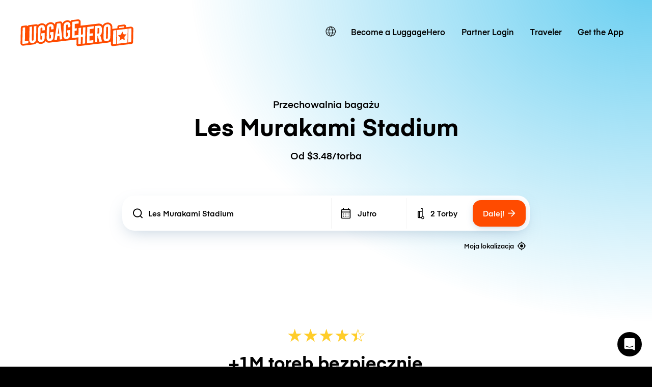

--- FILE ---
content_type: text/javascript; charset=utf-8
request_url: https://app.link/_r?sdk=web2.86.5&branch_key=key_live_dqxi50kBPvAzkI5EwLNKNgmmzCnBVGF6&callback=branch_callback__0
body_size: 73
content:
/**/ typeof branch_callback__0 === 'function' && branch_callback__0("1544839685995358116");